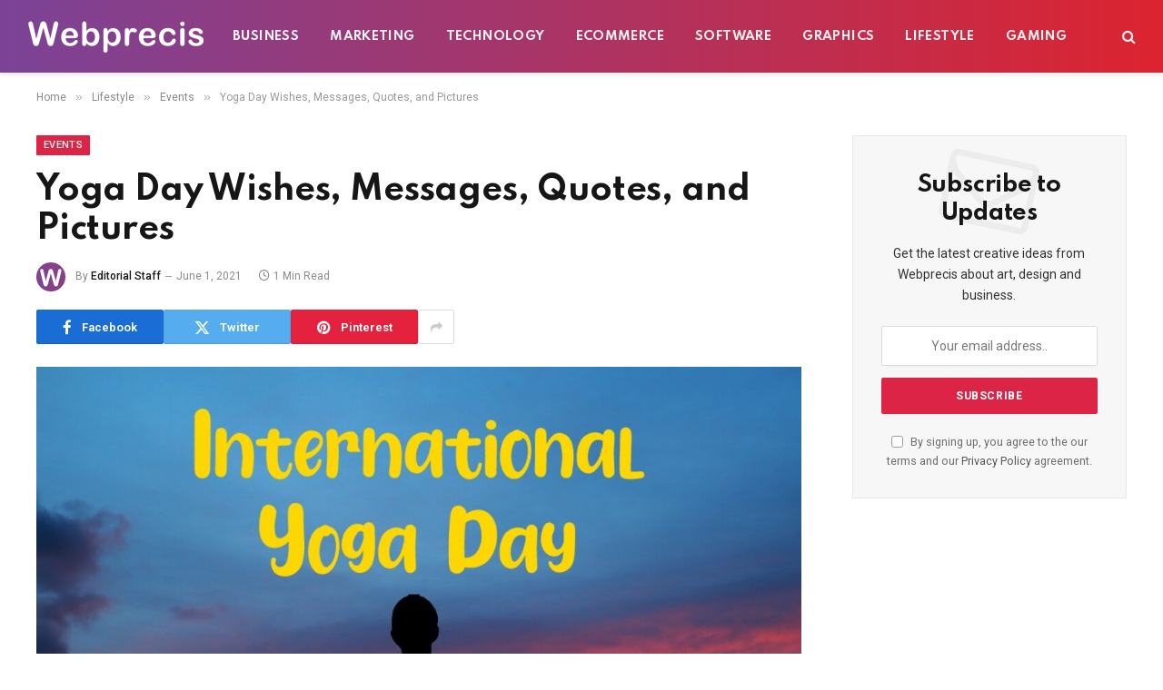

--- FILE ---
content_type: text/html; charset=UTF-8
request_url: https://www.webprecis.com/yoga-day-wishes/
body_size: 13222
content:
<!DOCTYPE html><html lang="en-US" class="s-light site-s-light"><head><meta charset="UTF-8" /><link rel="preconnect" href="https://fonts.gstatic.com/" crossorigin /><meta name="viewport" content="width=device-width, initial-scale=1" /><meta name='robots' content='index, follow, max-image-preview:large, max-snippet:-1, max-video-preview:-1' /><title>Yoga Day Wishes, Messages, Quotes, and Pictures - Webprecis</title><link rel="preload" as="image" imagesrcset="https://www.webprecis.com/wp-content/uploads/2021/06/international-yoga-day.jpg 1280w, https://www.webprecis.com/wp-content/uploads/2021/06/international-yoga-day-768x463.jpg 768w, https://www.webprecis.com/wp-content/uploads/2021/06/international-yoga-day-150x90.jpg 150w, https://www.webprecis.com/wp-content/uploads/2021/06/international-yoga-day-450x271.jpg 450w, https://www.webprecis.com/wp-content/uploads/2021/06/international-yoga-day-1200x723.jpg 1200w" imagesizes="(max-width: 788px) 100vw, 788px" /><link rel="preload" as="font" href="https://www.webprecis.com/wp-content/themes/smart-mag/css/icons/fonts/ts-icons.woff2?v3.2" type="font/woff2" crossorigin="anonymous" /><meta name="description" content="YOGA is the gateway to happiness that the body needs in daily life! Happy yoga day! Happy soul, fresh mind and healthy body. All three can be achieved" /><link rel="canonical" href="https://www.webprecis.com/yoga-day-wishes/" /><meta property="og:locale" content="en_US" /><meta property="og:type" content="article" /><meta property="og:title" content="Yoga Day Wishes, Messages, Quotes, and Pictures - Webprecis" /><meta property="og:description" content="YOGA is the gateway to happiness that the body needs in daily life! Happy yoga day! Happy soul, fresh mind and healthy body. All three can be achieved" /><meta property="og:url" content="https://www.webprecis.com/yoga-day-wishes/" /><meta property="og:site_name" content="Webprecis" /><meta property="article:publisher" content="https://www.facebook.com/webprecis/" /><meta property="article:published_time" content="2021-06-01T06:31:38+00:00" /><meta property="og:image" content="https://www.webprecis.com/wp-content/uploads/2021/06/international-yoga-day.jpg" /><meta property="og:image:width" content="1280" /><meta property="og:image:height" content="771" /><meta property="og:image:type" content="image/jpeg" /><meta name="author" content="Editorial Staff" /><meta name="twitter:label1" content="Written by" /><meta name="twitter:data1" content="Editorial Staff" /><meta name="twitter:label2" content="Est. reading time" /><meta name="twitter:data2" content="1 minute" /> <script type="application/ld+json" class="yoast-schema-graph">{"@context":"https://schema.org","@graph":[{"@type":"Article","@id":"https://www.webprecis.com/yoga-day-wishes/#article","isPartOf":{"@id":"https://www.webprecis.com/yoga-day-wishes/"},"author":{"name":"Editorial Staff","@id":"https://www.webprecis.com/#/schema/person/2a8e297e3ad283b9333b4fcc6a34ed31"},"headline":"Yoga Day Wishes, Messages, Quotes, and Pictures","datePublished":"2021-06-01T06:31:38+00:00","mainEntityOfPage":{"@id":"https://www.webprecis.com/yoga-day-wishes/"},"wordCount":189,"commentCount":0,"publisher":{"@id":"https://www.webprecis.com/#organization"},"image":{"@id":"https://www.webprecis.com/yoga-day-wishes/#primaryimage"},"thumbnailUrl":"https://www.webprecis.com/wp-content/uploads/2021/06/international-yoga-day.jpg","articleSection":["Events"],"inLanguage":"en-US","potentialAction":[{"@type":"CommentAction","name":"Comment","target":["https://www.webprecis.com/yoga-day-wishes/#respond"]}]},{"@type":"WebPage","@id":"https://www.webprecis.com/yoga-day-wishes/","url":"https://www.webprecis.com/yoga-day-wishes/","name":"Yoga Day Wishes, Messages, Quotes, and Pictures - Webprecis","isPartOf":{"@id":"https://www.webprecis.com/#website"},"primaryImageOfPage":{"@id":"https://www.webprecis.com/yoga-day-wishes/#primaryimage"},"image":{"@id":"https://www.webprecis.com/yoga-day-wishes/#primaryimage"},"thumbnailUrl":"https://www.webprecis.com/wp-content/uploads/2021/06/international-yoga-day.jpg","datePublished":"2021-06-01T06:31:38+00:00","description":"YOGA is the gateway to happiness that the body needs in daily life! Happy yoga day! Happy soul, fresh mind and healthy body. All three can be achieved","breadcrumb":{"@id":"https://www.webprecis.com/yoga-day-wishes/#breadcrumb"},"inLanguage":"en-US","potentialAction":[{"@type":"ReadAction","target":["https://www.webprecis.com/yoga-day-wishes/"]}]},{"@type":"ImageObject","inLanguage":"en-US","@id":"https://www.webprecis.com/yoga-day-wishes/#primaryimage","url":"https://www.webprecis.com/wp-content/uploads/2021/06/international-yoga-day.jpg","contentUrl":"https://www.webprecis.com/wp-content/uploads/2021/06/international-yoga-day.jpg","width":1280,"height":771,"caption":"International Yoga Day"},{"@type":"BreadcrumbList","@id":"https://www.webprecis.com/yoga-day-wishes/#breadcrumb","itemListElement":[{"@type":"ListItem","position":1,"name":"Home","item":"https://www.webprecis.com/"},{"@type":"ListItem","position":2,"name":"Yoga Day Wishes, Messages, Quotes, and Pictures"}]},{"@type":"WebSite","@id":"https://www.webprecis.com/#website","url":"https://www.webprecis.com/","name":"Webprecis","description":"","publisher":{"@id":"https://www.webprecis.com/#organization"},"potentialAction":[{"@type":"SearchAction","target":{"@type":"EntryPoint","urlTemplate":"https://www.webprecis.com/?s={search_term_string}"},"query-input":{"@type":"PropertyValueSpecification","valueRequired":true,"valueName":"search_term_string"}}],"inLanguage":"en-US"},{"@type":"Organization","@id":"https://www.webprecis.com/#organization","name":"Webprecis","url":"https://www.webprecis.com/","logo":{"@type":"ImageObject","inLanguage":"en-US","@id":"https://www.webprecis.com/#/schema/logo/image/","url":"https://www.webprecis.com/wp-content/uploads/2022/04/logo.png","contentUrl":"https://www.webprecis.com/wp-content/uploads/2022/04/logo.png","width":400,"height":308,"caption":"Webprecis"},"image":{"@id":"https://www.webprecis.com/#/schema/logo/image/"},"sameAs":["https://www.facebook.com/webprecis/","https://x.com/webprecis","https://www.linkedin.com/company/webprecis","https://www.pinterest.com/webprecis/"]},{"@type":"Person","@id":"https://www.webprecis.com/#/schema/person/2a8e297e3ad283b9333b4fcc6a34ed31","name":"Editorial Staff","image":{"@type":"ImageObject","inLanguage":"en-US","@id":"https://www.webprecis.com/#/schema/person/image/","url":"https://www.webprecis.com/wp-content/litespeed/avatar/dee15393a43e43080d0450421e1eaeb2.jpg?ver=1768056466","contentUrl":"https://www.webprecis.com/wp-content/litespeed/avatar/dee15393a43e43080d0450421e1eaeb2.jpg?ver=1768056466","caption":"Editorial Staff"},"url":"https://www.webprecis.com/author/admin/"}]}</script> <link rel='dns-prefetch' href='//www.googletagmanager.com' /><link rel='dns-prefetch' href='//fonts.googleapis.com' /><link rel="alternate" type="application/rss+xml" title="Webprecis &raquo; Feed" href="https://www.webprecis.com/feed/" /><link rel="alternate" type="application/rss+xml" title="Webprecis &raquo; Comments Feed" href="https://www.webprecis.com/comments/feed/" /><link rel="alternate" type="application/rss+xml" title="Webprecis &raquo; Yoga Day Wishes, Messages, Quotes, and Pictures Comments Feed" href="https://www.webprecis.com/yoga-day-wishes/feed/" /><link rel="alternate" title="oEmbed (JSON)" type="application/json+oembed" href="https://www.webprecis.com/wp-json/oembed/1.0/embed?url=https%3A%2F%2Fwww.webprecis.com%2Fyoga-day-wishes%2F" /><link rel="alternate" title="oEmbed (XML)" type="text/xml+oembed" href="https://www.webprecis.com/wp-json/oembed/1.0/embed?url=https%3A%2F%2Fwww.webprecis.com%2Fyoga-day-wishes%2F&#038;format=xml" /> <script src="[data-uri]" defer></script><script data-optimized="1" src="https://www.webprecis.com/wp-content/plugins/litespeed-cache/assets/js/webfontloader.min.js" defer></script><link data-optimized="2" rel="stylesheet" href="https://www.webprecis.com/wp-content/litespeed/css/7cbe64439d78688a809e60d2786201dc.css?ver=6d204" /> <script type="text/javascript" src="https://www.googletagmanager.com/gtag/js?id=G-17WKW85T28" id="google_gtagjs-js" async></script> <script type="text/javascript" id="google_gtagjs-js-after">/*  */
window.dataLayer = window.dataLayer || [];function gtag(){dataLayer.push(arguments);}
gtag("set","linker",{"domains":["www.webprecis.com"]});
gtag("js", new Date());
gtag("set", "developer_id.dZTNiMT", true);
gtag("config", "G-17WKW85T28");
//# sourceURL=google_gtagjs-js-after
/*  */</script> <link rel="https://api.w.org/" href="https://www.webprecis.com/wp-json/" /><link rel="alternate" title="JSON" type="application/json" href="https://www.webprecis.com/wp-json/wp/v2/posts/324" /><link rel="EditURI" type="application/rsd+xml" title="RSD" href="https://www.webprecis.com/xmlrpc.php?rsd" /><meta name="generator" content="WordPress 6.9" /><link rel='shortlink' href='https://www.webprecis.com/?p=324' /><meta name="generator" content="Site Kit by Google 1.170.0" /><link rel="alternate" type="text/html" media="only screen and (max-width: 640px)" href="https://www.webprecis.com/yoga-day-wishes/?amp=1"><meta name="generator" content="Elementor 3.34.1; features: additional_custom_breakpoints; settings: css_print_method-external, google_font-enabled, font_display-auto"><link rel="amphtml" href="https://www.webprecis.com/yoga-day-wishes/?amp=1"></head><body class="wp-singular post-template-default single single-post postid-324 single-format-standard wp-theme-smart-mag right-sidebar post-layout-modern post-cat-256 has-lb has-lb-sm ts-img-hov-fade layout-normal elementor-default elementor-kit-3440"><div class="main-wrap"><div class="off-canvas-backdrop"></div><div class="mobile-menu-container off-canvas s-dark hide-menu-lg" id="off-canvas"><div class="off-canvas-head">
<a href="#" class="close">
<span class="visuallyhidden">Close Menu</span>
<i class="tsi tsi-times"></i>
</a><div class="ts-logo"></div></div><div class="off-canvas-content"><ul class="mobile-menu"></ul><div class="spc-social-block spc-social spc-social-b smart-head-social">
<a href="#" class="link service s-facebook" target="_blank" rel="nofollow noopener">
<i class="icon tsi tsi-facebook"></i>					<span class="visuallyhidden">Facebook</span>
</a>
<a href="https://x.com/webprecis" class="link service s-twitter" target="_blank" rel="nofollow noopener">
<i class="icon tsi tsi-twitter"></i>					<span class="visuallyhidden">X (Twitter)</span>
</a>
<a href="https://www.instagram.com/webprecis/" class="link service s-instagram" target="_blank" rel="nofollow noopener">
<i class="icon tsi tsi-instagram"></i>					<span class="visuallyhidden">Instagram</span>
</a></div></div></div><div class="smart-head smart-head-a smart-head-main" id="smart-head" data-sticky="auto" data-sticky-type="smart" data-sticky-full><div class="smart-head-row smart-head-mid smart-head-row-3 s-dark has-center-nav smart-head-row-full"><div class="inner full"><div class="items items-left ">
<a href="https://www.webprecis.com/" title="Webprecis" rel="home" class="logo-link ts-logo logo-is-image">
<span>
<img data-lazyloaded="1" src="[data-uri]" data-src="https://www.webprecis.com/wp-content/uploads/2022/07/logo.png" class="logo-image" alt="Webprecis" width="194" height="35"/><noscript><img src="https://www.webprecis.com/wp-content/uploads/2022/07/logo.png" class="logo-image" alt="Webprecis" width="194" height="35"/></noscript>
</span>
</a></div><div class="items items-center "><div class="nav-wrap"><nav class="navigation navigation-main nav-hov-a"><ul id="menu-primary" class="menu"><li id="menu-item-17610" class="menu-item menu-item-type-taxonomy menu-item-object-category menu-cat-60 menu-item-17610"><a href="https://www.webprecis.com/category/business/">Business</a></li><li id="menu-item-26595" class="menu-item menu-item-type-taxonomy menu-item-object-category menu-cat-372 menu-item-26595"><a href="https://www.webprecis.com/category/marketing/">Marketing</a></li><li id="menu-item-17614" class="menu-item menu-item-type-taxonomy menu-item-object-category menu-cat-321 menu-item-17614"><a href="https://www.webprecis.com/category/technology/">Technology</a></li><li id="menu-item-26596" class="menu-item menu-item-type-taxonomy menu-item-object-category menu-cat-30 menu-item-26596"><a href="https://www.webprecis.com/category/ecommerce/">eCommerce</a></li><li id="menu-item-17613" class="menu-item menu-item-type-taxonomy menu-item-object-category menu-cat-322 menu-item-17613"><a href="https://www.webprecis.com/category/software/">Software</a></li><li id="menu-item-26594" class="menu-item menu-item-type-taxonomy menu-item-object-category menu-cat-14 menu-item-26594"><a href="https://www.webprecis.com/category/graphics/">Graphics</a></li><li id="menu-item-18537" class="menu-item menu-item-type-taxonomy menu-item-object-category current-post-ancestor menu-cat-375 menu-item-18537"><a href="https://www.webprecis.com/category/lifestyle/">Lifestyle</a></li><li id="menu-item-17611" class="menu-item menu-item-type-taxonomy menu-item-object-category menu-cat-323 menu-item-17611"><a href="https://www.webprecis.com/category/gaming/">Gaming</a></li></ul></nav></div></div><div class="items items-right "><a href="#" class="search-icon has-icon-only is-icon" title="Search">
<i class="tsi tsi-search"></i>
</a></div></div></div></div><div class="smart-head smart-head-a smart-head-mobile" id="smart-head-mobile" data-sticky="mid" data-sticky-type="smart" data-sticky-full><div class="smart-head-row smart-head-mid smart-head-row-3 s-dark smart-head-row-full"><div class="inner wrap"><div class="items items-left ">
<button class="offcanvas-toggle has-icon" type="button" aria-label="Menu">
<span class="hamburger-icon hamburger-icon-a">
<span class="inner"></span>
</span>
</button></div><div class="items items-center ">
<a href="https://www.webprecis.com/" title="Webprecis" rel="home" class="logo-link ts-logo logo-is-image">
<span>
<img data-lazyloaded="1" src="[data-uri]" data-src="https://www.webprecis.com/wp-content/uploads/2022/07/logo.png" class="logo-image" alt="Webprecis" width="194" height="35"/><noscript><img src="https://www.webprecis.com/wp-content/uploads/2022/07/logo.png" class="logo-image" alt="Webprecis" width="194" height="35"/></noscript>
</span>
</a></div><div class="items items-right "><a href="#" class="search-icon has-icon-only is-icon" title="Search">
<i class="tsi tsi-search"></i>
</a></div></div></div></div><nav class="breadcrumbs is-full-width breadcrumbs-a" id="breadcrumb"><div class="inner ts-contain "><span><a href="https://www.webprecis.com/"><span>Home</span></a></span><span class="delim">&raquo;</span><span><a href="https://www.webprecis.com/category/lifestyle/"><span>Lifestyle</span></a></span><span class="delim">&raquo;</span><span><a href="https://www.webprecis.com/category/lifestyle/events/"><span>Events</span></a></span><span class="delim">&raquo;</span><span class="current">Yoga Day Wishes, Messages, Quotes, and Pictures</span></div></nav><div class="main ts-contain cf right-sidebar"><div class="ts-row"><div class="col-8 main-content s-post-contain"><div class="the-post-header s-head-modern s-head-modern-a"><div class="post-meta post-meta-a post-meta-left post-meta-single has-below"><div class="post-meta-items meta-above"><span class="meta-item cat-labels">
<a href="https://www.webprecis.com/category/lifestyle/events/" class="category term-color-256" rel="category">Events</a>
</span></div><h1 class="is-title post-title">Yoga Day Wishes, Messages, Quotes, and Pictures</h1><div class="post-meta-items meta-below has-author-img"><span class="meta-item post-author has-img"><img data-lazyloaded="1" src="[data-uri]" alt='Editorial Staff' data-src='https://www.webprecis.com/wp-content/litespeed/avatar/0b590b50be74a60527a81dc3cdfe35f3.jpg?ver=1768056819' data-srcset='https://www.webprecis.com/wp-content/litespeed/avatar/b50471effb70b2482a66516216802a45.jpg?ver=1768056819 2x' class='avatar avatar-32 photo' height='32' width='32' decoding='async'/><noscript><img alt='Editorial Staff' src='https://www.webprecis.com/wp-content/litespeed/avatar/0b590b50be74a60527a81dc3cdfe35f3.jpg?ver=1768056819' srcset='https://www.webprecis.com/wp-content/litespeed/avatar/b50471effb70b2482a66516216802a45.jpg?ver=1768056819 2x' class='avatar avatar-32 photo' height='32' width='32' decoding='async'/></noscript><span class="by">By</span> <a href="https://www.webprecis.com/author/admin/" title="Posts by Editorial Staff" rel="author">Editorial Staff</a></span><span class="meta-item has-next-icon date"><time class="post-date" datetime="2021-06-01T06:31:38+00:00">June 1, 2021</time></span><span class="meta-item read-time has-icon"><i class="tsi tsi-clock"></i>1 Min Read</span></div></div><div class="post-share post-share-b spc-social-colors  post-share-b1">
<a href="https://www.facebook.com/sharer.php?u=https%3A%2F%2Fwww.webprecis.com%2Fyoga-day-wishes%2F" class="cf service s-facebook service-lg"
title="Share on Facebook" target="_blank" rel="nofollow noopener">
<i class="tsi tsi-facebook"></i>
<span class="label">Facebook</span>
</a>
<a href="https://twitter.com/intent/tweet?url=https%3A%2F%2Fwww.webprecis.com%2Fyoga-day-wishes%2F&#038;text=Yoga%20Day%20Wishes%2C%20Messages%2C%20Quotes%2C%20and%20Pictures" class="cf service s-twitter service-lg"
title="Share on X (Twitter)" target="_blank" rel="nofollow noopener">
<i class="tsi tsi-twitter"></i>
<span class="label">Twitter</span>
</a>
<a href="https://pinterest.com/pin/create/button/?url=https%3A%2F%2Fwww.webprecis.com%2Fyoga-day-wishes%2F&#038;media=https%3A%2F%2Fwww.webprecis.com%2Fwp-content%2Fuploads%2F2021%2F06%2Finternational-yoga-day.jpg&#038;description=Yoga%20Day%20Wishes%2C%20Messages%2C%20Quotes%2C%20and%20Pictures" class="cf service s-pinterest service-lg"
title="Share on Pinterest" target="_blank" rel="nofollow noopener">
<i class="tsi tsi-pinterest"></i>
<span class="label">Pinterest</span>
</a>
<a href="https://www.linkedin.com/shareArticle?mini=true&#038;url=https%3A%2F%2Fwww.webprecis.com%2Fyoga-day-wishes%2F" class="cf service s-linkedin service-sm"
title="Share on LinkedIn" target="_blank" rel="nofollow noopener">
<i class="tsi tsi-linkedin"></i>
<span class="label">LinkedIn</span>
</a>
<a href="https://wa.me/?text=Yoga%20Day%20Wishes%2C%20Messages%2C%20Quotes%2C%20and%20Pictures%20https%3A%2F%2Fwww.webprecis.com%2Fyoga-day-wishes%2F" class="cf service s-whatsapp service-sm"
title="Share on WhatsApp" target="_blank" rel="nofollow noopener">
<i class="tsi tsi-whatsapp"></i>
<span class="label">WhatsApp</span>
</a>
<a href="https://www.reddit.com/submit?url=https%3A%2F%2Fwww.webprecis.com%2Fyoga-day-wishes%2F&#038;title=Yoga%20Day%20Wishes%2C%20Messages%2C%20Quotes%2C%20and%20Pictures" class="cf service s-reddit service-sm"
title="Share on Reddit" target="_blank" rel="nofollow noopener">
<i class="tsi tsi-reddit-alien"></i>
<span class="label">Reddit</span>
</a>
<a href="https://www.tumblr.com/share/link?url=https%3A%2F%2Fwww.webprecis.com%2Fyoga-day-wishes%2F&#038;name=Yoga%20Day%20Wishes%2C%20Messages%2C%20Quotes%2C%20and%20Pictures" class="cf service s-tumblr service-sm"
title="Share on Tumblr" target="_blank" rel="nofollow noopener">
<i class="tsi tsi-tumblr"></i>
<span class="label">Tumblr</span>
</a>
<a href="/cdn-cgi/l/email-protection#[base64]" class="cf service s-email service-sm" title="Share via Email" target="_blank" rel="nofollow noopener">
<i class="tsi tsi-envelope-o"></i>
<span class="label">Email</span>
</a>
<a href="#" class="show-more" title="Show More Social Sharing"><i class="tsi tsi-share"></i></a></div></div><div class="single-featured"><div class="featured">
<a href="https://www.webprecis.com/wp-content/uploads/2021/06/international-yoga-day.jpg" class="image-link media-ratio ar-bunyad-main" title="Yoga Day Wishes, Messages, Quotes, and Pictures"><img fetchpriority="high" width="788" height="515" src="https://www.webprecis.com/wp-content/uploads/2021/06/international-yoga-day.jpg" class="attachment-bunyad-main size-bunyad-main no-lazy skip-lazy wp-post-image" alt="International Yoga Day" sizes="(max-width: 788px) 100vw, 788px" title="Yoga Day Wishes, Messages, Quotes, and Pictures" decoding="async" srcset="https://www.webprecis.com/wp-content/uploads/2021/06/international-yoga-day.jpg 1280w, https://www.webprecis.com/wp-content/uploads/2021/06/international-yoga-day-768x463.jpg 768w, https://www.webprecis.com/wp-content/uploads/2021/06/international-yoga-day-150x90.jpg 150w, https://www.webprecis.com/wp-content/uploads/2021/06/international-yoga-day-450x271.jpg 450w, https://www.webprecis.com/wp-content/uploads/2021/06/international-yoga-day-1200x723.jpg 1200w" /></a></div></div><div class="the-post s-post-modern"><article id="post-324" class="post-324 post type-post status-publish format-standard has-post-thumbnail category-events"><div class="post-content-wrap has-share-float"><div class="post-share-float share-float-b is-hidden spc-social-colors spc-social-colored"><div class="inner">
<span class="share-text">Share</span><div class="services">
<a href="https://www.facebook.com/sharer.php?u=https%3A%2F%2Fwww.webprecis.com%2Fyoga-day-wishes%2F" class="cf service s-facebook" target="_blank" title="Facebook" rel="nofollow noopener">
<i class="tsi tsi-facebook"></i>
<span class="label">Facebook</span></a>
<a href="https://twitter.com/intent/tweet?url=https%3A%2F%2Fwww.webprecis.com%2Fyoga-day-wishes%2F&text=Yoga%20Day%20Wishes%2C%20Messages%2C%20Quotes%2C%20and%20Pictures" class="cf service s-twitter" target="_blank" title="Twitter" rel="nofollow noopener">
<i class="tsi tsi-twitter"></i>
<span class="label">Twitter</span></a>
<a href="https://www.linkedin.com/shareArticle?mini=true&url=https%3A%2F%2Fwww.webprecis.com%2Fyoga-day-wishes%2F" class="cf service s-linkedin" target="_blank" title="LinkedIn" rel="nofollow noopener">
<i class="tsi tsi-linkedin"></i>
<span class="label">LinkedIn</span></a>
<a href="https://pinterest.com/pin/create/button/?url=https%3A%2F%2Fwww.webprecis.com%2Fyoga-day-wishes%2F&media=https%3A%2F%2Fwww.webprecis.com%2Fwp-content%2Fuploads%2F2021%2F06%2Finternational-yoga-day.jpg&description=Yoga%20Day%20Wishes%2C%20Messages%2C%20Quotes%2C%20and%20Pictures" class="cf service s-pinterest" target="_blank" title="Pinterest" rel="nofollow noopener">
<i class="tsi tsi-pinterest-p"></i>
<span class="label">Pinterest</span></a>
<a href="/cdn-cgi/l/email-protection#[base64]" class="cf service s-email" target="_blank" title="Email" rel="nofollow noopener">
<i class="tsi tsi-envelope-o"></i>
<span class="label">Email</span></a></div></div></div><div class="post-content cf entry-content content-spacious"><figure class="wp-block-image size-full"><img data-lazyloaded="1" src="[data-uri]" decoding="async" width="600" height="400" data-src="https://www.webprecis.com/wp-content/uploads/2021/06/yoga-day-wishes.jpg" alt="Yoga Day Wishes" class="wp-image-4562" data-srcset="https://www.webprecis.com/wp-content/uploads/2021/06/yoga-day-wishes.jpg 600w, https://www.webprecis.com/wp-content/uploads/2021/06/yoga-day-wishes-150x100.jpg 150w, https://www.webprecis.com/wp-content/uploads/2021/06/yoga-day-wishes-450x300.jpg 450w" data-sizes="(max-width: 600px) 100vw, 600px"><noscript><img decoding="async" width="600" height="400" src="https://www.webprecis.com/wp-content/uploads/2021/06/yoga-day-wishes.jpg" alt="Yoga Day Wishes" class="wp-image-4562" srcset="https://www.webprecis.com/wp-content/uploads/2021/06/yoga-day-wishes.jpg 600w, https://www.webprecis.com/wp-content/uploads/2021/06/yoga-day-wishes-150x100.jpg 150w, https://www.webprecis.com/wp-content/uploads/2021/06/yoga-day-wishes-450x300.jpg 450w" sizes="(max-width: 600px) 100vw, 600px"></noscript></figure><p>YOGA is the gateway to happiness that the body needs in daily life! Happy yoga day!</p><p>Happy soul, fresh mind and healthy body. All three can be achieved with yoga! Happy Yoga Day.</p><p>When you embrace yoga, you are actually accepting the good thing around you. Happy Yoga Day.</p><p>The most important pieces of equipment you need for doing yoga are your body and your mind. Happy Yoga Day!</p><p>Live long and healthy life. Each aasan a day keeps illness away. Enjoy yoga!</p><p>Become friends with happiness and health with yoga and meditation. A very Happy International Yoga Day.</p><p>Yoga is all about striking a balance in life and therefore, you must make it a part of your life. Happy Yoga Day!</p><p>Yoga implies, Addition of Energy and subtraction of wasting energy, Strengthen the Beauty of Body, Mind, and Soul with Yoga.</p><p>Yoga is Like Music. The Rhythm of the Body, The Melody of the Mind, and Harmony of the Soul Create the Symphony of Life. Happy International Yoga Day!</p><p>Want to live a disease-free life. Pour habit of doing regular yoga.</p></div></div></article><div class="post-share-bot">
<span class="info">Share.</span>
<span class="share-links spc-social spc-social-colors spc-social-bg">
<a href="https://www.facebook.com/sharer.php?u=https%3A%2F%2Fwww.webprecis.com%2Fyoga-day-wishes%2F" class="service s-facebook tsi tsi-facebook"
title="Share on Facebook" target="_blank" rel="nofollow noopener">
<span class="visuallyhidden">Facebook</span></a>
<a href="https://twitter.com/intent/tweet?url=https%3A%2F%2Fwww.webprecis.com%2Fyoga-day-wishes%2F&#038;text=Yoga%20Day%20Wishes%2C%20Messages%2C%20Quotes%2C%20and%20Pictures" class="service s-twitter tsi tsi-twitter"
title="Share on X (Twitter)" target="_blank" rel="nofollow noopener">
<span class="visuallyhidden">Twitter</span></a>
<a href="https://pinterest.com/pin/create/button/?url=https%3A%2F%2Fwww.webprecis.com%2Fyoga-day-wishes%2F&#038;media=https%3A%2F%2Fwww.webprecis.com%2Fwp-content%2Fuploads%2F2021%2F06%2Finternational-yoga-day.jpg&#038;description=Yoga%20Day%20Wishes%2C%20Messages%2C%20Quotes%2C%20and%20Pictures" class="service s-pinterest tsi tsi-pinterest"
title="Share on Pinterest" target="_blank" rel="nofollow noopener">
<span class="visuallyhidden">Pinterest</span></a>
<a href="https://www.linkedin.com/shareArticle?mini=true&#038;url=https%3A%2F%2Fwww.webprecis.com%2Fyoga-day-wishes%2F" class="service s-linkedin tsi tsi-linkedin"
title="Share on LinkedIn" target="_blank" rel="nofollow noopener">
<span class="visuallyhidden">LinkedIn</span></a>
<a href="https://wa.me/?text=Yoga%20Day%20Wishes%2C%20Messages%2C%20Quotes%2C%20and%20Pictures%20https%3A%2F%2Fwww.webprecis.com%2Fyoga-day-wishes%2F" class="service s-whatsapp tsi tsi-whatsapp"
title="Share on WhatsApp" target="_blank" rel="nofollow noopener">
<span class="visuallyhidden">WhatsApp</span></a>
<a href="https://www.reddit.com/submit?url=https%3A%2F%2Fwww.webprecis.com%2Fyoga-day-wishes%2F&#038;title=Yoga%20Day%20Wishes%2C%20Messages%2C%20Quotes%2C%20and%20Pictures" class="service s-reddit tsi tsi-reddit-alien"
title="Share on Reddit" target="_blank" rel="nofollow noopener">
<span class="visuallyhidden">Reddit</span></a>
<a href="https://www.tumblr.com/share/link?url=https%3A%2F%2Fwww.webprecis.com%2Fyoga-day-wishes%2F&#038;name=Yoga%20Day%20Wishes%2C%20Messages%2C%20Quotes%2C%20and%20Pictures" class="service s-tumblr tsi tsi-tumblr"
title="Share on Tumblr" target="_blank" rel="nofollow noopener">
<span class="visuallyhidden">Tumblr</span></a>
<a href="/cdn-cgi/l/email-protection#[base64]" class="service s-email tsi tsi-envelope-o" title="Share via Email" target="_blank" rel="nofollow noopener">
<span class="visuallyhidden">Email</span></a>
</span></div><div class="author-box"><section class="author-info"><img data-lazyloaded="1" src="[data-uri]" alt='' data-src='https://www.webprecis.com/wp-content/litespeed/avatar/ef7f00f824b81646a579bc3c060158aa.jpg?ver=1768056466' data-srcset='https://www.webprecis.com/wp-content/litespeed/avatar/a883062a6a9fc00d59dbc1ce60f1e06e.jpg?ver=1768056466 2x' class='avatar avatar-95 photo' height='95' width='95' decoding='async'/><noscript><img alt='' src='https://www.webprecis.com/wp-content/litespeed/avatar/ef7f00f824b81646a579bc3c060158aa.jpg?ver=1768056466' srcset='https://www.webprecis.com/wp-content/litespeed/avatar/a883062a6a9fc00d59dbc1ce60f1e06e.jpg?ver=1768056466 2x' class='avatar avatar-95 photo' height='95' width='95' decoding='async'/></noscript><div class="description">
<a href="https://www.webprecis.com/author/admin/" title="Posts by Editorial Staff" rel="author">Editorial Staff</a><ul class="social-icons"></ul><p class="bio"></p></div></section></div><section class="related-posts"><div class="block-head block-head-ac block-head-f is-left"><h4 class="heading">Related <span class="color">Posts</span></h4></div><section class="block-wrap block-grid mb-none" data-id="1"><div class="block-content"><div class="loop loop-grid loop-grid-sm grid grid-2 md:grid-2 xs:grid-1"><article class="l-post grid-post grid-sm-post"><div class="media">
<a href="https://www.webprecis.com/how-a-custom-tent-becomes-the-centerpiece-of-any-corporate-event/" class="image-link media-ratio ratio-16-9" title="Your Brand&#8217;s Hub: How a Custom Tent Becomes the Centerpiece of Any Corporate Event"><span data-bgsrc="https://www.webprecis.com/wp-content/uploads/2026/01/34557-450x299.jpg" class="img bg-cover wp-post-image attachment-bunyad-medium size-bunyad-medium lazyload" data-bgset="https://www.webprecis.com/wp-content/uploads/2026/01/34557-450x299.jpg 450w, https://www.webprecis.com/wp-content/uploads/2026/01/34557-768x510.jpg 768w, https://www.webprecis.com/wp-content/uploads/2026/01/34557-1200x797.jpg 1200w, https://www.webprecis.com/wp-content/uploads/2026/01/34557.jpg 1500w" data-sizes="(max-width: 377px) 100vw, 377px" role="img" aria-label="Your Brand&#039;s Hub: How a Custom Tent Becomes the Centerpiece of Any Corporate Event"></span></a></div><div class="content"><div class="post-meta post-meta-a"><div class="post-meta-items meta-above"><span class="meta-item post-cat">
<a href="https://www.webprecis.com/category/lifestyle/events/" class="category term-color-256" rel="category">Events</a>
</span>
<span class="meta-item date"><span class="date-link"><time class="post-date" datetime="2026-01-05T14:45:09+00:00">January 5, 2026</time></span></span></div><h4 class="is-title post-title"><a href="https://www.webprecis.com/how-a-custom-tent-becomes-the-centerpiece-of-any-corporate-event/">Your Brand&#8217;s Hub: How a Custom Tent Becomes the Centerpiece of Any Corporate Event</a></h4></div></div></article><article class="l-post grid-post grid-sm-post"><div class="media">
<a href="https://www.webprecis.com/heartfelt-islamic-birthday-wishes-and-messages/" class="image-link media-ratio ratio-16-9" title="Heartfelt Islamic Birthday Wishes and Messages"><span data-bgsrc="https://www.webprecis.com/wp-content/uploads/2025/06/islamic-birthday-wishes-450x253.jpg" class="img bg-cover wp-post-image attachment-bunyad-medium size-bunyad-medium lazyload" data-bgset="https://www.webprecis.com/wp-content/uploads/2025/06/islamic-birthday-wishes-450x253.jpg 450w, https://www.webprecis.com/wp-content/uploads/2025/06/islamic-birthday-wishes-768x432.jpg 768w, https://www.webprecis.com/wp-content/uploads/2025/06/islamic-birthday-wishes-150x84.jpg 150w, https://www.webprecis.com/wp-content/uploads/2025/06/islamic-birthday-wishes.jpg 1200w" data-sizes="(max-width: 377px) 100vw, 377px" role="img" aria-label="Islamic Birthday Wishes"></span></a></div><div class="content"><div class="post-meta post-meta-a"><div class="post-meta-items meta-above"><span class="meta-item post-cat">
<a href="https://www.webprecis.com/category/lifestyle/events/birthday/" class="category term-color-2307" rel="category">Birthday</a>
</span>
<span class="meta-item date"><span class="date-link"><time class="post-date" datetime="2025-06-15T13:14:36+00:00">June 15, 2025</time></span></span></div><h4 class="is-title post-title"><a href="https://www.webprecis.com/heartfelt-islamic-birthday-wishes-and-messages/">Heartfelt Islamic Birthday Wishes and Messages</a></h4></div></div></article><article class="l-post grid-post grid-sm-post"><div class="media">
<a href="https://www.webprecis.com/top-9-most-popular-flowers-used-in-wedding-bouquets-and-arrangements/" class="image-link media-ratio ratio-16-9" title="Top 9 Most Popular Flowers Used In Wedding Bouquets And Arrangements"><span data-bgsrc="https://www.webprecis.com/wp-content/uploads/2023/11/wedding-bouquet-450x300.jpg" class="img bg-cover wp-post-image attachment-bunyad-medium size-bunyad-medium lazyload" data-bgset="https://www.webprecis.com/wp-content/uploads/2023/11/wedding-bouquet-450x300.jpg 450w, https://www.webprecis.com/wp-content/uploads/2023/11/wedding-bouquet-768x512.jpg 768w, https://www.webprecis.com/wp-content/uploads/2023/11/wedding-bouquet-1200x800.jpg 1200w, https://www.webprecis.com/wp-content/uploads/2023/11/wedding-bouquet.jpg 1280w" data-sizes="(max-width: 377px) 100vw, 377px" role="img" aria-label="Wedding Bouquet"></span></a></div><div class="content"><div class="post-meta post-meta-a"><div class="post-meta-items meta-above"><span class="meta-item post-cat">
<a href="https://www.webprecis.com/category/lifestyle/events/" class="category term-color-256" rel="category">Events</a>
</span>
<span class="meta-item date"><span class="date-link"><time class="post-date" datetime="2023-11-13T17:43:26+00:00">November 13, 2023</time></span></span></div><h4 class="is-title post-title"><a href="https://www.webprecis.com/top-9-most-popular-flowers-used-in-wedding-bouquets-and-arrangements/">Top 9 Most Popular Flowers Used In Wedding Bouquets And Arrangements</a></h4></div></div></article><article class="l-post grid-post grid-sm-post"><div class="media">
<a href="https://www.webprecis.com/waterfront-solutions-enhancing-your-jet-ski-docking-experience/" class="image-link media-ratio ratio-16-9" title="Waterfront Solutions: Enhancing Your Jet Ski Docking Experience"><span data-bgsrc="https://www.webprecis.com/wp-content/uploads/2023/08/pasted-image-0-450x295.png" class="img bg-cover wp-post-image attachment-bunyad-medium size-bunyad-medium lazyload" data-bgset="https://www.webprecis.com/wp-content/uploads/2023/08/pasted-image-0-450x295.png 450w, https://www.webprecis.com/wp-content/uploads/2023/08/pasted-image-0-768x504.png 768w, https://www.webprecis.com/wp-content/uploads/2023/08/pasted-image-0-1536x1008.png 1536w, https://www.webprecis.com/wp-content/uploads/2023/08/pasted-image-0-1200x788.png 1200w, https://www.webprecis.com/wp-content/uploads/2023/08/pasted-image-0.png 1600w" data-sizes="(max-width: 377px) 100vw, 377px" role="img" aria-label="Waterfront Solutions: Enhancing Your Jet Ski Docking Experience"></span></a></div><div class="content"><div class="post-meta post-meta-a"><div class="post-meta-items meta-above"><span class="meta-item post-cat">
<a href="https://www.webprecis.com/category/lifestyle/events/" class="category term-color-256" rel="category">Events</a>
</span>
<span class="meta-item date"><span class="date-link"><time class="post-date" datetime="2023-08-07T06:42:12+00:00">August 7, 2023</time></span></span></div><h4 class="is-title post-title"><a href="https://www.webprecis.com/waterfront-solutions-enhancing-your-jet-ski-docking-experience/">Waterfront Solutions: Enhancing Your Jet Ski Docking Experience</a></h4></div></div></article><article class="l-post grid-post grid-sm-post"><div class="media">
<a href="https://www.webprecis.com/how-to-become-a-successful-event-planner/" class="image-link media-ratio ratio-16-9" title="How to Become a Successful Event Planner"><span data-bgsrc="https://www.webprecis.com/wp-content/uploads/2023/02/18514-450x300.jpg" class="img bg-cover wp-post-image attachment-bunyad-medium size-bunyad-medium lazyload" data-bgset="https://www.webprecis.com/wp-content/uploads/2023/02/18514-450x300.jpg 450w, https://www.webprecis.com/wp-content/uploads/2023/02/18514-768x512.jpg 768w, https://www.webprecis.com/wp-content/uploads/2023/02/18514-1200x800.jpg 1200w, https://www.webprecis.com/wp-content/uploads/2023/02/18514.jpg 1280w" data-sizes="(max-width: 377px) 100vw, 377px" role="img" aria-label="How to Become a Successful Event Planner"></span></a></div><div class="content"><div class="post-meta post-meta-a"><div class="post-meta-items meta-above"><span class="meta-item post-cat">
<a href="https://www.webprecis.com/category/lifestyle/events/" class="category term-color-256" rel="category">Events</a>
</span>
<span class="meta-item date"><span class="date-link"><time class="post-date" datetime="2023-02-08T14:43:39+00:00">February 8, 2023</time></span></span></div><h4 class="is-title post-title"><a href="https://www.webprecis.com/how-to-become-a-successful-event-planner/">How to Become a Successful Event Planner</a></h4></div></div></article><article class="l-post grid-post grid-sm-post"><div class="media">
<a href="https://www.webprecis.com/pregnancy-wishes-and-messages-congratulations-on-pregnancy/" class="image-link media-ratio ratio-16-9" title="Pregnancy Wishes and Messages: Congratulations on Pregnancy"><span data-bgsrc="https://www.webprecis.com/wp-content/uploads/2022/11/pregnancy-wishes-450x287.jpg" class="img bg-cover wp-post-image attachment-bunyad-medium size-bunyad-medium lazyload" data-bgset="https://www.webprecis.com/wp-content/uploads/2022/11/pregnancy-wishes-450x287.jpg 450w, https://www.webprecis.com/wp-content/uploads/2022/11/pregnancy-wishes-768x490.jpg 768w, https://www.webprecis.com/wp-content/uploads/2022/11/pregnancy-wishes-1200x766.jpg 1200w, https://www.webprecis.com/wp-content/uploads/2022/11/pregnancy-wishes.jpg 1332w" data-sizes="(max-width: 377px) 100vw, 377px" role="img" aria-label="Pregnancy Wishes"></span></a></div><div class="content"><div class="post-meta post-meta-a"><div class="post-meta-items meta-above"><span class="meta-item post-cat">
<a href="https://www.webprecis.com/category/lifestyle/events/" class="category term-color-256" rel="category">Events</a>
</span>
<span class="meta-item date"><span class="date-link"><time class="post-date" datetime="2022-11-06T14:06:55+00:00">November 6, 2022</time></span></span></div><h4 class="is-title post-title"><a href="https://www.webprecis.com/pregnancy-wishes-and-messages-congratulations-on-pregnancy/">Pregnancy Wishes and Messages: Congratulations on Pregnancy</a></h4></div></div></article></div></div></section></section><div class="comments"><div id="comments"><div class="comments-area "><div id="respond" class="comment-respond"><div id="reply-title" class="h-tag comment-reply-title"><span class="heading">Leave A Reply</span> <small><a rel="nofollow" id="cancel-comment-reply-link" href="/yoga-day-wishes/#respond" style="display:none;">Cancel Reply</a></small></div><form action="https://www.webprecis.com/wp-comments-post.php" method="post" id="commentform" class="comment-form"><p><textarea name="comment" id="comment" cols="45" rows="8" aria-required="true" placeholder="Your Comment"  maxlength="65525" required="required"></textarea></p><p class="form-field comment-form-author"><input id="author" name="author" type="text" placeholder="Name *" value="" size="30" maxlength="245" required='required' /></p><p class="form-field comment-form-email"><input id="email" name="email" type="email" placeholder="Email *" value="" size="30" maxlength="100" required='required' /></p><p class="form-field comment-form-url"><input id="url" name="url" type="text" inputmode="url" placeholder="Website" value="" size="30" maxlength="200" /></p><p class="comment-form-cookies-consent">
<input id="wp-comment-cookies-consent" name="wp-comment-cookies-consent" type="checkbox" value="yes" />
<label for="wp-comment-cookies-consent">Save my name, email, and website in this browser for the next time I comment.
</label></p><p class="form-submit"><input name="submit" type="submit" id="comment-submit" class="submit" value="Post Comment" /> <input type='hidden' name='comment_post_ID' value='324' id='comment_post_ID' />
<input type='hidden' name='comment_parent' id='comment_parent' value='0' /></p></form></div></div></div></div></div></div><aside class="col-4 main-sidebar has-sep" data-sticky="1"><div class="inner theiaStickySidebar"><div id="smartmag-block-newsletter-2" class="widget ts-block-widget smartmag-widget-newsletter"><div class="block"><div class="block-newsletter "><div class="spc-newsletter spc-newsletter-c spc-newsletter-center spc-newsletter-sm"><div class="bg-wrap"></div><div class="inner"><div class="mail-bg-icon">
<i class="tsi tsi-envelope-o"></i></div><h3 class="heading">
Subscribe to Updates</h3><div class="base-text message"><p>Get the latest creative ideas from Webprecis about art, design and business.</p></div><form method="post" action="https://webprecis.us9.list-manage.com/subscribe/post?u=8bd725c04b43e887e7ab2b3b3&#038;id=8ed59a341e&#038;f_id=00c22ee1f0" class="form fields-style fields-full" target="_blank"><div class="main-fields"><p class="field-email">
<input type="email" name="EMAIL" placeholder="Your email address.." required /></p><p class="field-submit">
<input type="submit" value="Subscribe" /></p></div><p class="disclaimer">
<label>
<input type="checkbox" name="privacy" required />
By signing up, you agree to the our terms and our <a href="https://www.webprecis.com/privacy-policy/">Privacy Policy</a> agreement.							</label></p></form></div></div></div></div></div></div></aside></div></div><footer class="main-footer cols-gap-lg footer-bold s-dark"><div class="lower-footer bold-footer-lower"><div class="ts-contain inner"><div class="spc-social-block spc-social spc-social-b ">
<a href="#" class="link service s-facebook" target="_blank" rel="nofollow noopener">
<i class="icon tsi tsi-facebook"></i>					<span class="visuallyhidden">Facebook</span>
</a>
<a href="https://x.com/webprecis" class="link service s-twitter" target="_blank" rel="nofollow noopener">
<i class="icon tsi tsi-twitter"></i>					<span class="visuallyhidden">X (Twitter)</span>
</a>
<a href="https://www.instagram.com/webprecis/" class="link service s-instagram" target="_blank" rel="nofollow noopener">
<i class="icon tsi tsi-instagram"></i>					<span class="visuallyhidden">Instagram</span>
</a>
<a href="https://www.pinterest.com/webprecis/" class="link service s-pinterest" target="_blank" rel="nofollow noopener">
<i class="icon tsi tsi-pinterest-p"></i>					<span class="visuallyhidden">Pinterest</span>
</a></div><div class="copyright">
&copy; 2026 Webprecis LLP | <a href="/privacy-policy/">Privacy Policy</a> | <a href="/contact-us/">Write for Us</a> | <a href="/contact-us/">Contact Us</a></div></div></div></footer></div><div class="search-modal-wrap" data-scheme="light"><div class="search-modal-box" role="dialog" aria-modal="true"><form method="get" class="search-form" action="https://www.webprecis.com/">
<input type="search" class="search-field live-search-query" name="s" placeholder="Search..." value="" required /><button type="submit" class="search-submit visuallyhidden">Submit</button><p class="message">
Type above and press <em>Enter</em> to search. Press <em>Esc</em> to cancel.</p></form></div></div> <script data-cfasync="false" src="/cdn-cgi/scripts/5c5dd728/cloudflare-static/email-decode.min.js"></script><script type="speculationrules">{"prefetch":[{"source":"document","where":{"and":[{"href_matches":"/*"},{"not":{"href_matches":["/wp-*.php","/wp-admin/*","/wp-content/uploads/*","/wp-content/*","/wp-content/plugins/*","/wp-content/themes/smart-mag/*","/*\\?(.+)"]}},{"not":{"selector_matches":"a[rel~=\"nofollow\"]"}},{"not":{"selector_matches":".no-prefetch, .no-prefetch a"}}]},"eagerness":"conservative"}]}</script> <script type="application/ld+json">{"@context":"http:\/\/schema.org","@type":"Article","headline":"Yoga Day Wishes, Messages, Quotes, and Pictures","url":"https:\/\/www.webprecis.com\/yoga-day-wishes\/","image":{"@type":"ImageObject","url":"https:\/\/www.webprecis.com\/wp-content\/uploads\/2021\/06\/international-yoga-day.jpg","width":1280,"height":771},"datePublished":"2021-06-01T06:31:38+00:00","dateModified":"2021-06-01T06:31:38+00:00","author":{"@type":"Person","name":"Editorial Staff","url":"https:\/\/www.webprecis.com\/author\/admin\/"},"publisher":{"@type":"Organization","name":"Webprecis","sameAs":"https:\/\/www.webprecis.com","logo":{"@type":"ImageObject","url":"https:\/\/www.webprecis.com\/wp-content\/uploads\/2022\/07\/logo.png"}},"mainEntityOfPage":{"@type":"WebPage","@id":"https:\/\/www.webprecis.com\/yoga-day-wishes\/"}}</script> <div id="amp-mobile-version-switcher" hidden>
<a rel="" href="https://www.webprecis.com/yoga-day-wishes/?amp=1">
Go to mobile version			</a></div> <script type="application/ld+json">{"@context":"https:\/\/schema.org","@type":"BreadcrumbList","itemListElement":[{"@type":"ListItem","position":1,"item":{"@type":"WebPage","@id":"https:\/\/www.webprecis.com\/","name":"Home"}},{"@type":"ListItem","position":2,"item":{"@type":"WebPage","@id":"https:\/\/www.webprecis.com\/category\/lifestyle\/","name":"Lifestyle"}},{"@type":"ListItem","position":3,"item":{"@type":"WebPage","@id":"https:\/\/www.webprecis.com\/category\/lifestyle\/events\/","name":"Events"}},{"@type":"ListItem","position":4,"item":{"@type":"WebPage","@id":"https:\/\/www.webprecis.com\/yoga-day-wishes\/","name":"Yoga Day Wishes, Messages, Quotes, and Pictures"}}]}</script> <script data-no-optimize="1">window.lazyLoadOptions=Object.assign({},{threshold:300},window.lazyLoadOptions||{});!function(t,e){"object"==typeof exports&&"undefined"!=typeof module?module.exports=e():"function"==typeof define&&define.amd?define(e):(t="undefined"!=typeof globalThis?globalThis:t||self).LazyLoad=e()}(this,function(){"use strict";function e(){return(e=Object.assign||function(t){for(var e=1;e<arguments.length;e++){var n,a=arguments[e];for(n in a)Object.prototype.hasOwnProperty.call(a,n)&&(t[n]=a[n])}return t}).apply(this,arguments)}function o(t){return e({},at,t)}function l(t,e){return t.getAttribute(gt+e)}function c(t){return l(t,vt)}function s(t,e){return function(t,e,n){e=gt+e;null!==n?t.setAttribute(e,n):t.removeAttribute(e)}(t,vt,e)}function i(t){return s(t,null),0}function r(t){return null===c(t)}function u(t){return c(t)===_t}function d(t,e,n,a){t&&(void 0===a?void 0===n?t(e):t(e,n):t(e,n,a))}function f(t,e){et?t.classList.add(e):t.className+=(t.className?" ":"")+e}function _(t,e){et?t.classList.remove(e):t.className=t.className.replace(new RegExp("(^|\\s+)"+e+"(\\s+|$)")," ").replace(/^\s+/,"").replace(/\s+$/,"")}function g(t){return t.llTempImage}function v(t,e){!e||(e=e._observer)&&e.unobserve(t)}function b(t,e){t&&(t.loadingCount+=e)}function p(t,e){t&&(t.toLoadCount=e)}function n(t){for(var e,n=[],a=0;e=t.children[a];a+=1)"SOURCE"===e.tagName&&n.push(e);return n}function h(t,e){(t=t.parentNode)&&"PICTURE"===t.tagName&&n(t).forEach(e)}function a(t,e){n(t).forEach(e)}function m(t){return!!t[lt]}function E(t){return t[lt]}function I(t){return delete t[lt]}function y(e,t){var n;m(e)||(n={},t.forEach(function(t){n[t]=e.getAttribute(t)}),e[lt]=n)}function L(a,t){var o;m(a)&&(o=E(a),t.forEach(function(t){var e,n;e=a,(t=o[n=t])?e.setAttribute(n,t):e.removeAttribute(n)}))}function k(t,e,n){f(t,e.class_loading),s(t,st),n&&(b(n,1),d(e.callback_loading,t,n))}function A(t,e,n){n&&t.setAttribute(e,n)}function O(t,e){A(t,rt,l(t,e.data_sizes)),A(t,it,l(t,e.data_srcset)),A(t,ot,l(t,e.data_src))}function w(t,e,n){var a=l(t,e.data_bg_multi),o=l(t,e.data_bg_multi_hidpi);(a=nt&&o?o:a)&&(t.style.backgroundImage=a,n=n,f(t=t,(e=e).class_applied),s(t,dt),n&&(e.unobserve_completed&&v(t,e),d(e.callback_applied,t,n)))}function x(t,e){!e||0<e.loadingCount||0<e.toLoadCount||d(t.callback_finish,e)}function M(t,e,n){t.addEventListener(e,n),t.llEvLisnrs[e]=n}function N(t){return!!t.llEvLisnrs}function z(t){if(N(t)){var e,n,a=t.llEvLisnrs;for(e in a){var o=a[e];n=e,o=o,t.removeEventListener(n,o)}delete t.llEvLisnrs}}function C(t,e,n){var a;delete t.llTempImage,b(n,-1),(a=n)&&--a.toLoadCount,_(t,e.class_loading),e.unobserve_completed&&v(t,n)}function R(i,r,c){var l=g(i)||i;N(l)||function(t,e,n){N(t)||(t.llEvLisnrs={});var a="VIDEO"===t.tagName?"loadeddata":"load";M(t,a,e),M(t,"error",n)}(l,function(t){var e,n,a,o;n=r,a=c,o=u(e=i),C(e,n,a),f(e,n.class_loaded),s(e,ut),d(n.callback_loaded,e,a),o||x(n,a),z(l)},function(t){var e,n,a,o;n=r,a=c,o=u(e=i),C(e,n,a),f(e,n.class_error),s(e,ft),d(n.callback_error,e,a),o||x(n,a),z(l)})}function T(t,e,n){var a,o,i,r,c;t.llTempImage=document.createElement("IMG"),R(t,e,n),m(c=t)||(c[lt]={backgroundImage:c.style.backgroundImage}),i=n,r=l(a=t,(o=e).data_bg),c=l(a,o.data_bg_hidpi),(r=nt&&c?c:r)&&(a.style.backgroundImage='url("'.concat(r,'")'),g(a).setAttribute(ot,r),k(a,o,i)),w(t,e,n)}function G(t,e,n){var a;R(t,e,n),a=e,e=n,(t=Et[(n=t).tagName])&&(t(n,a),k(n,a,e))}function D(t,e,n){var a;a=t,(-1<It.indexOf(a.tagName)?G:T)(t,e,n)}function S(t,e,n){var a;t.setAttribute("loading","lazy"),R(t,e,n),a=e,(e=Et[(n=t).tagName])&&e(n,a),s(t,_t)}function V(t){t.removeAttribute(ot),t.removeAttribute(it),t.removeAttribute(rt)}function j(t){h(t,function(t){L(t,mt)}),L(t,mt)}function F(t){var e;(e=yt[t.tagName])?e(t):m(e=t)&&(t=E(e),e.style.backgroundImage=t.backgroundImage)}function P(t,e){var n;F(t),n=e,r(e=t)||u(e)||(_(e,n.class_entered),_(e,n.class_exited),_(e,n.class_applied),_(e,n.class_loading),_(e,n.class_loaded),_(e,n.class_error)),i(t),I(t)}function U(t,e,n,a){var o;n.cancel_on_exit&&(c(t)!==st||"IMG"===t.tagName&&(z(t),h(o=t,function(t){V(t)}),V(o),j(t),_(t,n.class_loading),b(a,-1),i(t),d(n.callback_cancel,t,e,a)))}function $(t,e,n,a){var o,i,r=(i=t,0<=bt.indexOf(c(i)));s(t,"entered"),f(t,n.class_entered),_(t,n.class_exited),o=t,i=a,n.unobserve_entered&&v(o,i),d(n.callback_enter,t,e,a),r||D(t,n,a)}function q(t){return t.use_native&&"loading"in HTMLImageElement.prototype}function H(t,o,i){t.forEach(function(t){return(a=t).isIntersecting||0<a.intersectionRatio?$(t.target,t,o,i):(e=t.target,n=t,a=o,t=i,void(r(e)||(f(e,a.class_exited),U(e,n,a,t),d(a.callback_exit,e,n,t))));var e,n,a})}function B(e,n){var t;tt&&!q(e)&&(n._observer=new IntersectionObserver(function(t){H(t,e,n)},{root:(t=e).container===document?null:t.container,rootMargin:t.thresholds||t.threshold+"px"}))}function J(t){return Array.prototype.slice.call(t)}function K(t){return t.container.querySelectorAll(t.elements_selector)}function Q(t){return c(t)===ft}function W(t,e){return e=t||K(e),J(e).filter(r)}function X(e,t){var n;(n=K(e),J(n).filter(Q)).forEach(function(t){_(t,e.class_error),i(t)}),t.update()}function t(t,e){var n,a,t=o(t);this._settings=t,this.loadingCount=0,B(t,this),n=t,a=this,Y&&window.addEventListener("online",function(){X(n,a)}),this.update(e)}var Y="undefined"!=typeof window,Z=Y&&!("onscroll"in window)||"undefined"!=typeof navigator&&/(gle|ing|ro)bot|crawl|spider/i.test(navigator.userAgent),tt=Y&&"IntersectionObserver"in window,et=Y&&"classList"in document.createElement("p"),nt=Y&&1<window.devicePixelRatio,at={elements_selector:".lazy",container:Z||Y?document:null,threshold:300,thresholds:null,data_src:"src",data_srcset:"srcset",data_sizes:"sizes",data_bg:"bg",data_bg_hidpi:"bg-hidpi",data_bg_multi:"bg-multi",data_bg_multi_hidpi:"bg-multi-hidpi",data_poster:"poster",class_applied:"applied",class_loading:"litespeed-loading",class_loaded:"litespeed-loaded",class_error:"error",class_entered:"entered",class_exited:"exited",unobserve_completed:!0,unobserve_entered:!1,cancel_on_exit:!0,callback_enter:null,callback_exit:null,callback_applied:null,callback_loading:null,callback_loaded:null,callback_error:null,callback_finish:null,callback_cancel:null,use_native:!1},ot="src",it="srcset",rt="sizes",ct="poster",lt="llOriginalAttrs",st="loading",ut="loaded",dt="applied",ft="error",_t="native",gt="data-",vt="ll-status",bt=[st,ut,dt,ft],pt=[ot],ht=[ot,ct],mt=[ot,it,rt],Et={IMG:function(t,e){h(t,function(t){y(t,mt),O(t,e)}),y(t,mt),O(t,e)},IFRAME:function(t,e){y(t,pt),A(t,ot,l(t,e.data_src))},VIDEO:function(t,e){a(t,function(t){y(t,pt),A(t,ot,l(t,e.data_src))}),y(t,ht),A(t,ct,l(t,e.data_poster)),A(t,ot,l(t,e.data_src)),t.load()}},It=["IMG","IFRAME","VIDEO"],yt={IMG:j,IFRAME:function(t){L(t,pt)},VIDEO:function(t){a(t,function(t){L(t,pt)}),L(t,ht),t.load()}},Lt=["IMG","IFRAME","VIDEO"];return t.prototype={update:function(t){var e,n,a,o=this._settings,i=W(t,o);{if(p(this,i.length),!Z&&tt)return q(o)?(e=o,n=this,i.forEach(function(t){-1!==Lt.indexOf(t.tagName)&&S(t,e,n)}),void p(n,0)):(t=this._observer,o=i,t.disconnect(),a=t,void o.forEach(function(t){a.observe(t)}));this.loadAll(i)}},destroy:function(){this._observer&&this._observer.disconnect(),K(this._settings).forEach(function(t){I(t)}),delete this._observer,delete this._settings,delete this.loadingCount,delete this.toLoadCount},loadAll:function(t){var e=this,n=this._settings;W(t,n).forEach(function(t){v(t,e),D(t,n,e)})},restoreAll:function(){var e=this._settings;K(e).forEach(function(t){P(t,e)})}},t.load=function(t,e){e=o(e);D(t,e)},t.resetStatus=function(t){i(t)},t}),function(t,e){"use strict";function n(){e.body.classList.add("litespeed_lazyloaded")}function a(){console.log("[LiteSpeed] Start Lazy Load"),o=new LazyLoad(Object.assign({},t.lazyLoadOptions||{},{elements_selector:"[data-lazyloaded]",callback_finish:n})),i=function(){o.update()},t.MutationObserver&&new MutationObserver(i).observe(e.documentElement,{childList:!0,subtree:!0,attributes:!0})}var o,i;t.addEventListener?t.addEventListener("load",a,!1):t.attachEvent("onload",a)}(window,document);</script><script data-optimized="1" src="https://www.webprecis.com/wp-content/litespeed/js/3f27b08170fd880cce9e03b04d82f5f5.js?ver=6d204" defer></script><script defer src="https://static.cloudflareinsights.com/beacon.min.js/vcd15cbe7772f49c399c6a5babf22c1241717689176015" integrity="sha512-ZpsOmlRQV6y907TI0dKBHq9Md29nnaEIPlkf84rnaERnq6zvWvPUqr2ft8M1aS28oN72PdrCzSjY4U6VaAw1EQ==" data-cf-beacon='{"version":"2024.11.0","token":"47ef22b66b27482fb034084cf8eed6cb","r":1,"server_timing":{"name":{"cfCacheStatus":true,"cfEdge":true,"cfExtPri":true,"cfL4":true,"cfOrigin":true,"cfSpeedBrain":true},"location_startswith":null}}' crossorigin="anonymous"></script>
</body></html>
<!-- Page optimized by LiteSpeed Cache @2026-01-17 13:11:29 -->

<!-- Page cached by LiteSpeed Cache 7.7 on 2026-01-17 13:11:29 -->